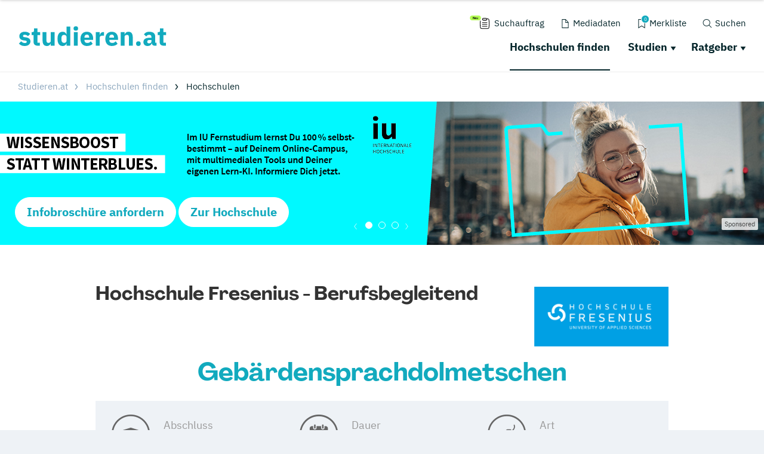

--- FILE ---
content_type: application/javascript; charset=utf-8
request_url: https://www.studieren.at/typo3conf/ext/drs_template/Resources/Public/js/e3096bd97276fe224baf.js
body_size: 7571
content:
"use strict";function _typeof(e){return(_typeof="function"==typeof Symbol&&"symbol"==typeof Symbol.iterator?function(e){return typeof e}:function(e){return e&&"function"==typeof Symbol&&e.constructor===Symbol&&e!==Symbol.prototype?"symbol":typeof e})(e)}(self.webpackChunkdm_das_richtige_studieren=self.webpackChunkdm_das_richtige_studieren||[]).push([[781],{4149:function(e,t,n){var r;!function(t){var a=function(){},i=t.requestAnimationFrame||t.webkitRequestAnimationFrame||t.mozRequestAnimationFrame||t.msRequestAnimationFrame||function(e){return setTimeout(e,16)};function o(){var e=this;e.reads=[];e.writes=[];e.raf=i.bind(t);a("initialized",e)}o.prototype={constructor:o,runTasks:function(e){a("run tasks");for(var t;t=e.shift();)t()},measure:function(e,t){a("measure");var n=t?e.bind(t):e;this.reads.push(n);s(this);return n},mutate:function(e,t){a("mutate");var n=t?e.bind(t):e;this.writes.push(n);s(this);return n},clear:function(e){a("clear",e);return l(this.reads,e)||l(this.writes,e)},extend:function(e){a("extend",e);if("object"!=_typeof(e))throw new Error("expected object");var t=Object.create(this);!function(e,t){for(var n in t)t.hasOwnProperty(n)&&(e[n]=t[n])}(t,e);t.fastdom=this;t.initialize&&t.initialize();return t},catch:null};function s(e){if(!e.scheduled){e.scheduled=!0;e.raf(c.bind(null,e));a("flush scheduled")}}function c(e){a("flush");var t,n=e.writes,r=e.reads;try{a("flushing reads",r.length);e.runTasks(r);a("flushing writes",n.length);e.runTasks(n)}catch(e){t=e}e.scheduled=!1;(r.length||n.length)&&s(e);if(t){a("task errored",t.message);if(!e.catch)throw t;e.catch(t)}}function l(e,t){var n=e.indexOf(t);return!!~n&&!!e.splice(n,1)}var u=t.fastdom=t.fastdom||new o;void 0!==(r=function(){return u}.call(u,n,u,e))&&(e.exports=r)}("undefined"!=typeof window?window:this)},1458:function(e,t,n){var r,a=n(928);function i(){r=new RegExp(a.join("|"),"i")}e.exports=function(e){return r.test(e)};e.exports.find=function(e){var t=e.match(r);return t&&t[0]};e.exports.extend=function(e){[].push.apply(a,e.filter(o));i()};function o(e){return-1===a.indexOf(e)}e.exports.exclude=function(e){for(var t=e.length;t--;){var n=a.lastIndexOf(e[t].toLowerCase());n>-1&&a.splice(n,1)}i()};try{new RegExp("(?<! cu)bot").test("dangerbot");a.splice(a.lastIndexOf("bot"),1);a.push("(?<! cu)bot");a.splice(a.lastIndexOf("google"),1);a.push("(?<! channel\\/)google(?!app\\/)");a.splice(a.lastIndexOf("search"),1);a.push("(?<! (ya|yandex))search");a.splice(a.lastIndexOf("http"),1);a.push("(?<!(lib))http");a.splice(a.lastIndexOf("java"),1);a.push("java(?!;)");a.splice(a.lastIndexOf("fetch"),1);a.push("(?<!(mozac))fetch")}catch(e){}i()},928:function(e){e.exports=JSON.parse('[" daum[/|\\\\s]"," deusu/","(?:^|\\\\s)site","@[a-z]","\\\\(at\\\\)[a-z]","\\\\(github\\\\.com/","\\\\[at\\\\][a-z]","^12345","^<","^ace explorer","^acoon","^active","^ad muncher","^ahc/","^anglesharp/","^anonymous","^apache","^applicationhealthservice","^arachni/","^astute srm","^avsdevicesdk/","^axios/","^bidtellect/","^biglotron","^blackboard safeassign","^blocknote.net","^blogtrottr/","^browsershots","^cakephp","^camo asset proxy","^captivenetworksupport","^castro","^clamav[\\\\s/]","^cobweb/","^coccoc","^collectd/","^custom$","^dap ","^datadog agent/","^davclnt","^deluge","^discourse","^dispatch/\\\\d","^disqus/","^duckduckgo","^evernote clip resolver","^facebook","^faraday","^fdm[/\\\\s]\\\\d","^flashget","^friendica","^getright/","^gigablastopensource","^googal","^goose","^gozilla/","^greenbrowser","^hatena","^hexometer","^hobbit","^hotzonu","^hwcdn/","^infox-wisg","^ingrid/\\\\d","^integrity/","^jeode/","^jetbrains","^jetty/","^jigsaw","^libwww","^linkdex","^lwp-","^lwp::simple","^mailchimp\\\\.com$","^metauri","^microsoft bits","^microsoft data","^microsoft office existence","^microsoft office protocol discovery","^microsoft windows network diagnostics","^microsoft-cryptoapi","^microsoft-webdav-miniredir","^monit","^movabletype","^mozilla/\\\\d\\\\.\\\\d \\\\(compatible;?\\\\)$","^my browser$","^navermailapp","^netsurf","^ning","^node-superagent","^notetextview","^nuzzel","^octopus","^offline explorer","^ossproxy","^pagething","^panscient","^perimeterx","^photon/","^php","^postman","^postrank","^prometheus/","^python","^ramblermail","^restsharp/","^robozilla/","^ruby$","^scrapy","^seo","^shareaza","^shortlinktranslate","^sistrix","^sixy.ch/","^smallproxy","^snap$","^snapchat","^space bison","^spotify/","^sprinklr","^svn","^swcd ","^t-online browser","^taringa","^test certificate info","^the knowledge ai","^thinklab","^thumb","^traackr.com","^transmission","^tumblr/","^ucmore","^upflow/","^user_agent","^vbulletin","^venus/fedoraplanet","^w3c","^webcopier","^wget","^whatsapp","^whatweb","^www-mechanize","^xenu link sleuth","^xymon","^yahoo","^yandex","^zabbix","^zdm/\\\\d","^zmeu$","adbeat\\\\.com","amiga","appinsights","archive","ask jeeves/teoma","bit.ly/","bluecoat drtr","bot","browsex","burpcollaborator","capture","catch","check","chrome-lighthouse","chromeframe","client","cloud","crawl","cron","daemon","dareboost","datanyze","dataprovider","dejaclick","dmbrowser","download","email","evc-batch/","feed","fetch","finder","firephp","freesafeip","ghost","gomezagent","google","headlesschrome/","http","httrack","hubspot marketing grader","hydra","ibisbrowser","images","index","ips-agent","java","jorgee","library","mail\\\\.ru/","manager","monitor","neustar wpm","news","nutch","offbyone","optimize","pagespeed","parse","perl","phantom","pingdom","powermarks","preview","probe","ptst[/ ]\\\\d","reader","rigor","rss","scan","scrape","search","server","sogou","sparkler/","spider","statuscake","stumbleupon\\\\.com","supercleaner","synapse","synthetic","toolbar","torrent","tracemyfile","transcoder","trendsmapresolver","twingly recon","url","valid","wapchoi/","wappalyzer","webglance","webkit2png","whatcms/","wordpress","zgrab"]')},1588:function(){!function(e){var t='<?xml version="1.0" encoding="utf-8"?><svg version="1.1"xmlns="http://www.w3.org/2000/svg"viewBox="0 12.705 512 486.59"x="0px" y="0px"xml:space="preserve"><polygon points="256.814,12.705 317.205,198.566 512.631,198.566 354.529,313.435 414.918,499.295 256.814,384.427 98.713,499.295 159.102,313.435 1,198.566 196.426,198.566 "/></svg>',n={starWidth:"32px",normalFill:"gray",ratedFill:"#f39c12",numStars:5,maxValue:5,precision:1,rating:0,fullStar:!1,halfStar:!1,readOnly:!1,spacing:"0px",rtl:!1,multiColor:null,onInit:null,onChange:null,onSet:null,starSvg:null},r="#c0392b",a="#f1c40f";function i(e,t,n){return e===t?e=t:e===n&&(e=n),e}function o(e){return void 0!==e}var s=/^#([0-9a-f]{2})([0-9a-f]{2})([0-9a-f]{2})$/i,c=function(e){if(!s.test(e))return null;var t=s.exec(e);return{r:parseInt(t[1],16),g:parseInt(t[2],16),b:parseInt(t[3],16)}};function l(e,t,n){var r=n/100*(t-e);return 1===(r=Math.round(e+r).toString(16)).length&&(r="0"+r),r}function u(n,s){this.node=n.get(0);var p=this;n.empty().addClass("jq-ry-container");var d,f,m,h,g,v,b=e("<div/>").addClass("jq-ry-group-wrapper").appendTo(n),y=e("<div/>").addClass("jq-ry-normal-group").addClass("jq-ry-group").appendTo(b),w=e("<div/>").addClass("jq-ry-rated-group").addClass("jq-ry-group").appendTo(b),x=s.rating,k=!1;function S(e){o(e)||(e=s.rating);var t=(x=e)/d,n=t*m;1<t&&(n+=(Math.ceil(t)-1)*g),O(s.ratedFill),(n=s.rtl?100-n:n)<0?n=0:100<n&&(n=100),w.css("width",n+"%")}function F(){v=f*s.numStars+h*(s.numStars-1),m=f/v*100,g=h/v*100,n.width(v),S()}function z(e){var t=s.starWidth=e;return f=window.parseFloat(s.starWidth.replace("px","")),y.find("svg").attr({width:s.starWidth,height:t}),w.find("svg").attr({width:s.starWidth,height:t}),F(),n}function j(e){return s.spacing=e,h=parseFloat(s.spacing.replace("px","")),y.find("svg:not(:first-child)").css({"margin-left":e}),w.find("svg:not(:first-child)").css({"margin-left":e}),F(),n}function C(e){return s.normalFill=e,(s.rtl?w:y).find("svg").attr({fill:s.normalFill}),n}var I=s.ratedFill;function O(e){if(s.multiColor){var t=(x-0)/s.maxValue*100,i=s.multiColor||{};e=function(e,t,n){if(!e||!t)return null;n=o(n)?n:0,e=c(e),t=c(t);var r=l(e.r,t.r,n),a=l(e.b,t.b,n);return"#"+r+l(e.g,t.g,n)+a}(i.startColor||r,i.endColor||a,t)}else I=e;return s.ratedFill=e,(s.rtl?y:w).find("svg").attr({fill:s.ratedFill}),n}function q(e){e=!!e,s.rtl=e,C(s.normalFill),S()}function E(e){O((s.multiColor=e)||I)}function T(r){s.numStars=r,d=s.maxValue/s.numStars,y.empty(),w.empty();for(var a=0;a<s.numStars;a++)y.append(e(s.starSvg||t)),w.append(e(s.starSvg||t));return z(s.starWidth),C(s.normalFill),j(s.spacing),S(),n}function _(e){return s.maxValue=e,d=s.maxValue/s.numStars,s.rating>e&&$(e),S(),n}function R(e){return s.precision=e,$(s.rating),n}function A(e){return s.halfStar=e,n}function M(e){return s.fullStar=e,n}function V(e){var t,n,r,a,i,o=y.offset().left,c=o+y.width(),l=s.maxValue,u=e.pageX,p=0;if(u<o)p=0;else if(c<u)p=l;else{var f=(u-o)/(c-o);if(0<h)for(var v=f*=100;0<v;)m<v?(p+=d,v-=m+g):(p+=v/m*d,v=0);else p=f*s.maxValue;n=(t=p)%d,r=d/2,a=s.halfStar,((i=s.fullStar)||a)&&(i||a&&r<n?t+=d-n:(t-=n,0<n&&(t+=r))),p=t}return s.rtl&&(p=l-p),parseFloat(p)}function L(e){return s.readOnly=e,n.attr("readonly",!0),X(),e||(n.removeAttr("readonly"),n.on("mousemove",N).on("mouseenter",N).on("mouseleave",U).on("click",Y).on("rateyo.init",B).on("rateyo.change",J).on("rateyo.set",Q)),n}function $(e){var t=e,r=s.maxValue;return"string"==typeof t&&("%"===t[t.length-1]&&(t=t.substr(0,t.length-1),_(r=100)),t=parseFloat(t)),function(e,t,n){if(!(0<=e&&e<=n))throw Error("Invalid Rating, expected value between 0 and "+n)}(t,0,r),t=parseFloat(t.toFixed(s.precision)),i(parseFloat(t),0,r),s.rating=t,S(),k&&n.trigger("rateyo.set",{rating:t}),n}function W(e){return s.onInit=e,n}function P(e){return s.onSet=e,n}function D(e){return s.onChange=e,n}function N(e){var t=V(e).toFixed(s.precision),r=s.maxValue;S(t=i(parseFloat(t),0,r)),n.trigger("rateyo.change",{rating:t})}function U(){var e,t;(t=!1,e=navigator.userAgent||navigator.vendor||window.opera,(/(android|bb\d+|meego).+mobile|avantgo|bada\/|blackberry|blazer|compal|elaine|fennec|hiptop|iemobile|ip(hone|od)|iris|kindle|lge |maemo|midp|mmp|mobile.+firefox|netfront|opera m(ob|in)i|palm( os)?|phone|p(ixi|re)\/|plucker|pocket|psp|series(4|6)0|symbian|treo|up\.(browser|link)|vodafone|wap|windows ce|xda|xiino|android|ipad|playbook|silk/i.test(e)||/1207|6310|6590|3gso|4thp|50[1-6]i|770s|802s|a wa|abac|ac(er|oo|s\-)|ai(ko|rn)|al(av|ca|co)|amoi|an(ex|ny|yw)|aptu|ar(ch|go)|as(te|us)|attw|au(di|\-m|r |s )|avan|be(ck|ll|nq)|bi(lb|rd)|bl(ac|az)|br(e|v)w|bumb|bw\-(n|u)|c55\/|capi|ccwa|cdm\-|cell|chtm|cldc|cmd\-|co(mp|nd)|craw|da(it|ll|ng)|dbte|dc\-s|devi|dica|dmob|do(c|p)o|ds(12|\-d)|el(49|ai)|em(l2|ul)|er(ic|k0)|esl8|ez([4-7]0|os|wa|ze)|fetc|fly(\-|_)|g1 u|g560|gene|gf\-5|g\-mo|go(\.w|od)|gr(ad|un)|haie|hcit|hd\-(m|p|t)|hei\-|hi(pt|ta)|hp( i|ip)|hs\-c|ht(c(\-| |_|a|g|p|s|t)|tp)|hu(aw|tc)|i\-(20|go|ma)|i230|iac( |\-|\/)|ibro|idea|ig01|ikom|im1k|inno|ipaq|iris|ja(t|v)a|jbro|jemu|jigs|kddi|keji|kgt( |\/)|klon|kpt |kwc\-|kyo(c|k)|le(no|xi)|lg( g|\/(k|l|u)|50|54|\-[a-w])|libw|lynx|m1\-w|m3ga|m50\/|ma(te|ui|xo)|mc(01|21|ca)|m\-cr|me(rc|ri)|mi(o8|oa|ts)|mmef|mo(01|02|bi|de|do|t(\-| |o|v)|zz)|mt(50|p1|v )|mwbp|mywa|n10[0-2]|n20[2-3]|n30(0|2)|n50(0|2|5)|n7(0(0|1)|10)|ne((c|m)\-|on|tf|wf|wg|wt)|nok(6|i)|nzph|o2im|op(ti|wv)|oran|owg1|p800|pan(a|d|t)|pdxg|pg(13|\-([1-8]|c))|phil|pire|pl(ay|uc)|pn\-2|po(ck|rt|se)|prox|psio|pt\-g|qa\-a|qc(07|12|21|32|60|\-[2-7]|i\-)|qtek|r380|r600|raks|rim9|ro(ve|zo)|s55\/|sa(ge|ma|mm|ms|ny|va)|sc(01|h\-|oo|p\-)|sdk\/|se(c(\-|0|1)|47|mc|nd|ri)|sgh\-|shar|sie(\-|m)|sk\-0|sl(45|id)|sm(al|ar|b3|it|t5)|so(ft|ny)|sp(01|h\-|v\-|v )|sy(01|mb)|t2(18|50)|t6(00|10|18)|ta(gt|lk)|tcl\-|tdg\-|tel(i|m)|tim\-|t\-mo|to(pl|sh)|ts(70|m\-|m3|m5)|tx\-9|up(\.b|g1|si)|utst|v400|v750|veri|vi(rg|te)|vk(40|5[0-3]|\-v)|vm40|voda|vulc|vx(52|53|60|61|70|80|81|83|85|98)|w3c(\-| )|webc|whit|wi(g |nc|nw)|wmlb|wonu|x700|yas\-|your|zeto|zte\-/i.test(e.substr(0,4)))&&(t=!0),t)||(S(),n.trigger("rateyo.change",{rating:s.rating}))}function Y(e){var t=V(e).toFixed(s.precision);t=parseFloat(t),p.rating(t)}function B(e,t){s.onInit&&"function"==typeof s.onInit&&s.onInit.apply(this,[t.rating,p])}function J(e,t){s.onChange&&"function"==typeof s.onChange&&s.onChange.apply(this,[t.rating,p])}function Q(e,t){s.onSet&&"function"==typeof s.onSet&&s.onSet.apply(this,[t.rating,p])}function X(){n.off("mousemove",N).off("mouseenter",N).off("mouseleave",U).off("click",Y).off("rateyo.init",B).off("rateyo.change",J).off("rateyo.set",Q)}this.rating=function(e){return o(e)?($(e),n):s.rating},this.destroy=function(){var t,r;return s.readOnly||X(),u.prototype.collection=(t=n.get(0),r=this.collection,e.each(r,(function(e){if(t===this.node){var n=r.slice(0,e),a=r.slice(e+1,r.length);return r=n.concat(a),!1}})),r),n.removeClass("jq-ry-container").children().remove(),n},this.method=function(e){if(!e)throw Error("Method name not specified!");if(!o(this[e]))throw Error("Method "+e+" doesn't exist!");var t=Array.prototype.slice.apply(arguments,[]).slice(1);return this[e].apply(this,t)},this.option=function(e,t){if(!o(e))return s;var n;switch(e){case"starWidth":n=z;break;case"numStars":n=T;break;case"normalFill":n=C;break;case"ratedFill":n=O;break;case"multiColor":n=E;break;case"maxValue":n=_;break;case"precision":n=R;break;case"rating":n=$;break;case"halfStar":n=A;break;case"fullStar":n=M;break;case"readOnly":n=L;break;case"spacing":n=j;break;case"rtl":n=q;break;case"onInit":n=W;break;case"onSet":n=P;break;case"onChange":n=D;break;default:throw Error("No such option as "+e)}return o(t)?n(t):s[e]},T(s.numStars),L(s.readOnly),s.rtl&&q(s.rtl),this.collection.push(this),this.rating(s.rating,!0),k=!0,n.trigger("rateyo.init",{rating:s.rating})}function p(t,n){var r;return e.each(n,(function(){if(t===this.node)return r=this,!1})),r}u.prototype.collection=[],window.RateYo=u,e.fn.rateYo=function(){return function(t){var r=u.prototype.collection,a=e(this);if(0===a.length)return a;var i=Array.prototype.slice.apply(arguments,[]);if(0===i.length)t=i[0]={};else{if(1!==i.length||"object"!=_typeof(i[0])){if(1<=i.length&&"string"==typeof i[0]){var o=i[0],s=i.slice(1),c=[];return e.each(a,(function(e,t){var n=p(t,r);if(!n)throw Error("Trying to set options before even initialization");var a=n[o];if(!a)throw Error("Method "+o+" does not exist!");var i=a.apply(n,s);c.push(i)})),c=1===c.length?c[0]:c}throw Error("Invalid Arguments")}t=i[0]}return t=e.extend({},n,t),e.each(a,(function(){var n=p(this,r);if(n)return n;var a=e(this),i={},o=e.extend({},t);return e.each(a.data(),(function(e,t){if(0===e.indexOf("rateyo")){var n=e.replace(/^rateyo/,"");n=n[0].toLowerCase()+n.slice(1),i[n]=t,delete o[n]}})),new u(e(this),e.extend({},i,o))}))}.apply(this,Array.prototype.slice.apply(arguments,[]))}}(window.jQuery)},3217:function(e,t,n){n.d(t,{kz:function(){return m},Tx:function(){return g},Tb:function(){return b}});var r,a,i=function(){return"".concat(Date.now(),"-").concat(Math.floor(8999999999999*Math.random())+1e12)},o=function(e){var t=arguments.length>1&&void 0!==arguments[1]?arguments[1]:-1;return{name:e,value:t,delta:0,entries:[],id:i(),isFinal:!1}},s=function(e,t){try{if(PerformanceObserver.supportedEntryTypes.includes(e)){var n=new PerformanceObserver((function(e){return e.getEntries().map(t)}));return n.observe({type:e,buffered:!0}),n}}catch(e){}},c=!1,l=!1,u=function(e){c=!e.persisted},p=function(){addEventListener("pagehide",u),addEventListener("beforeunload",(function(){}))},d=function(e){var t=arguments.length>1&&void 0!==arguments[1]&&arguments[1];l||(p(),l=!0),addEventListener("visibilitychange",(function(t){var n=t.timeStamp;"hidden"===document.visibilityState&&e({timeStamp:n,isUnloading:c})}),{capture:!0,once:t})},f=function(e,t,n,r){var a;return function(){n&&t.isFinal&&n.disconnect(),t.value>=0&&(r||t.isFinal||"hidden"===document.visibilityState)&&(t.delta=t.value-(a||0),(t.delta||t.isFinal||void 0===a)&&(e(t),a=t.value))}},m=function(e){var t,n=arguments.length>1&&void 0!==arguments[1]&&arguments[1],r=o("CLS",0),a=function(e){e.hadRecentInput||(r.value+=e.value,r.entries.push(e),t())},i=s("layout-shift",a);i&&(t=f(e,r,i,n),d((function(e){var n=e.isUnloading;i.takeRecords().map(a),n&&(r.isFinal=!0),t()})))},h=function(){return void 0===r&&(r="hidden"===document.visibilityState?0:1/0,d((function(e){var t=e.timeStamp;return r=t}),!0)),{get timeStamp(){return r}}},g=function(e){var t=o("FID"),n=h(),r=function(e){e.startTime<n.timeStamp&&(t.value=e.processingStart-e.startTime,t.entries.push(e),t.isFinal=!0,i())},a=s("first-input",r),i=f(e,t,a);a?d((function(){a.takeRecords().map(r),a.disconnect()}),!0):window.perfMetrics&&window.perfMetrics.onFirstInputDelay&&window.perfMetrics.onFirstInputDelay((function(e,r){r.timeStamp<n.timeStamp&&(t.value=e,t.isFinal=!0,t.entries=[{entryType:"first-input",name:r.type,target:r.target,cancelable:r.cancelable,startTime:r.timeStamp,processingStart:r.timeStamp+e}],i())}))},v=function(){return a||(a=new Promise((function(e){return["scroll","keydown","pointerdown"].map((function(t){addEventListener(t,e,{once:!0,passive:!0,capture:!0})}))}))),a},b=function(e){var t,n=arguments.length>1&&void 0!==arguments[1]&&arguments[1],r=o("LCP"),a=h(),i=function(e){var n=e.startTime;n<a.timeStamp?(r.value=n,r.entries.push(e)):r.isFinal=!0,t()},c=s("largest-contentful-paint",i);if(c){t=f(e,r,c,n);var l=function(){r.isFinal||(c.takeRecords().map(i),r.isFinal=!0,t())};v().then(l),d(l,!0)}}}}]);